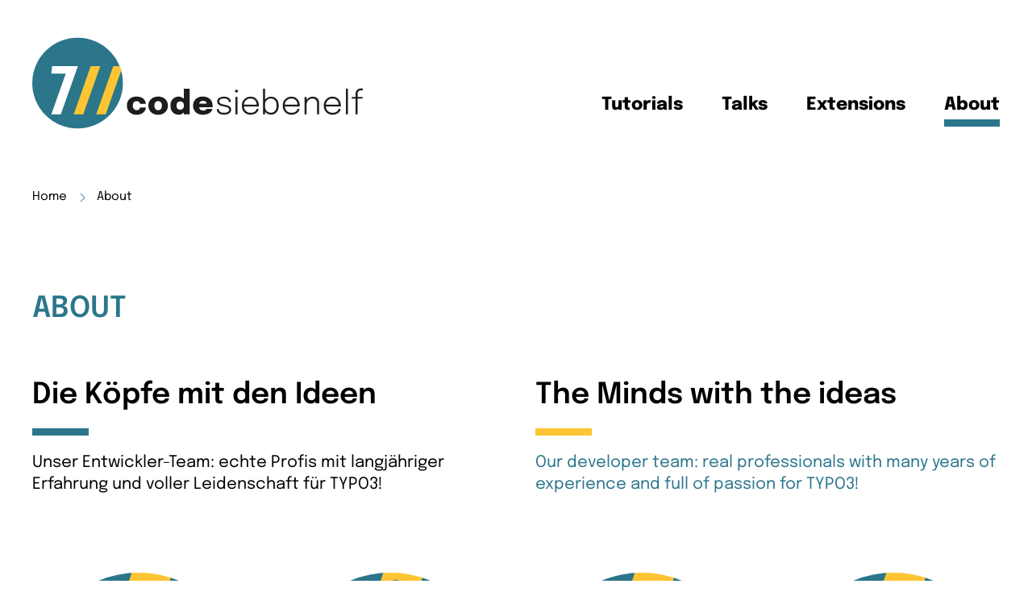

--- FILE ---
content_type: text/html; charset=utf-8
request_url: https://code711.de/about
body_size: 4670
content:
<!DOCTYPE html>
<html lang="de">
<head>

<meta charset="utf-8">
<!-- 
	This website is powered by TYPO3 - inspiring people to share!
	TYPO3 is a free open source Content Management Framework initially created by Kasper Skaarhoj and licensed under GNU/GPL.
	TYPO3 is copyright 1998-2026 of Kasper Skaarhoj. Extensions are copyright of their respective owners.
	Information and contribution at https://typo3.org/
-->



<title>About</title>
<meta name="generator" content="TYPO3 CMS">
<meta name="viewport" content="width=device-width, initial-scale=1.0, maximum-scale=1.0, user-scalable=0">
<meta name="twitter:card" content="summary">

<link rel="stylesheet" href="/_assets/eac495f0b4c6da16a57e4c1930eac5dc/Css/prism.min.css?1687850834" media="all">
<link rel="stylesheet" href="/_assets/eac495f0b4c6da16a57e4c1930eac5dc/Css/prism-plugin-linenumbers.min.css?1687850834" media="all">
<link rel="stylesheet" href="/_assets/eac495f0b4c6da16a57e4c1930eac5dc/Css/prism-plugin-toolbar.min.css?1687850834" media="all">
<link rel="stylesheet" href="/_assets/e8cb3d7c45e168cd74606d12f1696ed9/Css/main.min.css?1768390453" media="all">






<link rel="apple-touch-icon" sizes="180x180" href="/typo3conf/ext/template_s7tech/Resources/Public/Icons/Favicon/apple-touch-icon.png"><link rel="icon" sizes="32x32" href="/typo3conf/ext/template_s7tech/Resources/Public/Icons/Favicon/favicon-32x32.png"><link rel="icon" sizes="32x32" href="/typo3conf/ext/template_s7tech/Resources/Public/Icons/Favicon/favicon-16x16.png"><link rel="manifest" href="/typo3conf/ext/template_s7tech/Resources/Public/Icons/Favicon/site.webmanifest"><link rel="mask-icon" href="/typo3conf/ext/template_s7tech/Resources/Public/Icons/Favicon/safari-pinned-tab.svg" color="#2b768b"><meta name="msapplication-TileColor" content="#ffc40d"><meta name="theme-color" content="#ffffff"><link rel="alternate" type="application/rss+xml" title="Code711.de RSS Feed" href="https://code711.de/rss">
<link rel="canonical" href="https://code711.de/about"/>
</head>
<body>


    

<header class="sticky-top">
    <div class="container">
         <div class="navigation">
             <div class="mobile-menu-icon"></div>
            <div class="navigation-logo">
                <a href="/" class="logo code711"><img alt="Logo Sudhaus 7 Tech" src="/_assets/e8cb3d7c45e168cd74606d12f1696ed9/Icons/logo_code711.svg" width="284" height="78" /> </a>
            </div>
            <div class="navigation-menu">
                <nav class="navbar navbar-expand-md" id="navbar">
                    <div>
                        <ul class="navbar-nav mr-auto">
                            
                                

<li class="nav-item navbar-toggle ">
    <strong>
        <a class="nav-link" href="/tutorials" target="" title="Tutorials">Tutorials</a>
    </strong>
    
        <ul class="navbar-sub mr-auto">
            
                

<li class="nav-item ">
    <strong>
        <a class="sub-link" href="/tutorials/typo3" target="" title="TYPO3">
            TYPO3
        </a>
    </strong>
</li>


            
                

<li class="nav-item ">
    <strong>
        <a class="sub-link" href="/tutorials/php" target="" title="PHP">
            PHP
        </a>
    </strong>
</li>


            
                

<li class="nav-item ">
    <strong>
        <a class="sub-link" href="/tutorials/phpstorm" target="" title="PhpStorm">
            PhpStorm
        </a>
    </strong>
</li>


            
                

<li class="nav-item ">
    <strong>
        <a class="sub-link" href="/tutorials/puppeteer" target="" title="Puppeteer">
            Puppeteer
        </a>
    </strong>
</li>


            
                

<li class="nav-item ">
    <strong>
        <a class="sub-link" href="/tutorials/phpstan" target="" title="PHPStan">
            PHPStan
        </a>
    </strong>
</li>


            
                

<li class="nav-item ">
    <strong>
        <a class="sub-link" href="/tutorials/rector" target="" title="Rector">
            Rector
        </a>
    </strong>
</li>


            
                

<li class="nav-item ">
    <strong>
        <a class="sub-link" href="/tutorials/wordpress" target="" title="Wordpress">
            Wordpress
        </a>
    </strong>
</li>


            
        </ul>
    
</li>


                            
                                

<li class="nav-item navbar-toggle ">
    <strong>
        <a class="nav-link" href="/talks" target="" title="Talks">Talks</a>
    </strong>
    
        <ul class="navbar-sub mr-auto">
            
                

<li class="nav-item ">
    <strong>
        <a class="sub-link" href="/talks/fun-with-the-gitlab-api" target="" title="Fun with the Gitlab API">
            Fun with the Gitlab API
        </a>
    </strong>
</li>


            
                

<li class="nav-item ">
    <strong>
        <a class="sub-link" href="/talks/lets-build-an-ai-driven-search-on-our-website" target="" title="Let&#039;s Build an AI-Driven Search on Our Website">
            Let&#039;s Build an AI-Driven Search on Our Website
        </a>
    </strong>
</li>


            
                

<li class="nav-item ">
    <strong>
        <a class="sub-link" href="/talks/long-live-support" target="" title="Long Live Support">
            Long Live Support
        </a>
    </strong>
</li>


            
                

<li class="nav-item ">
    <strong>
        <a class="sub-link" href="/talks/what-weve-learned-at-t3dd24" target="" title="What we&#039;ve learned at T3DD24">
            What we&#039;ve learned at T3DD24
        </a>
    </strong>
</li>


            
                

<li class="nav-item ">
    <strong>
        <a class="sub-link" href="/talks/embeddings-the-lesser-known-hero-of-ai" target="" title="Embeddings - the lesser known hero of AI">
            Embeddings - the lesser known hero of AI
        </a>
    </strong>
</li>


            
                

<li class="nav-item ">
    <strong>
        <a class="sub-link" href="/talks/enhance-your-tca-how-to-write-your-own-rendertypes" target="" title="Enhance your TCA - how to write your own renderTypes">
            Enhance your TCA - how to write your own renderTypes
        </a>
    </strong>
</li>


            
                

<li class="nav-item ">
    <strong>
        <a class="sub-link" href="/talks/write-your-own-cli-tools-for-typo3" target="" title="Write your own CLI tools for TYPO3">
            Write your own CLI tools for TYPO3
        </a>
    </strong>
</li>


            
                

<li class="nav-item ">
    <strong>
        <a class="sub-link" href="/talks/housekeeping-with-typo3-dashboard" target="" title="Housekeeping with the Dashboard">
            Housekeeping with the Dashboard
        </a>
    </strong>
</li>


            
                

<li class="nav-item ">
    <strong>
        <a class="sub-link" href="/talks/make-the-caching-framework-work-for-you" target="" title="Make the caching framework work for you">
            Make the caching framework work for you
        </a>
    </strong>
</li>


            
                

<li class="nav-item ">
    <strong>
        <a class="sub-link" href="/talks/practical-introduction-to-encryption-in-php" target="" title="Practical introduction to encryption in PHP">
            Practical introduction to encryption in PHP
        </a>
    </strong>
</li>


            
                

<li class="nav-item ">
    <strong>
        <a class="sub-link" href="/talks/introduction-to-websockets" target="" title="Introduction to Websockets">
            Introduction to Websockets
        </a>
    </strong>
</li>


            
                

<li class="nav-item ">
    <strong>
        <a class="sub-link" href="/talks/tuning-the-nginx" target="" title="Tuning the NGINX">
            Tuning the NGINX
        </a>
    </strong>
</li>


            
        </ul>
    
</li>


                            
                                

<li class="nav-item navbar-toggle ">
    <strong>
        <a class="nav-link" href="/extensions" target="" title="Extensions">Extensions</a>
    </strong>
    
        <ul class="navbar-sub mr-auto">
            
                

<li class="nav-item ">
    <strong>
        <a class="sub-link" href="/extensions/housekeeping" target="" title="Housekeeping">
            Housekeeping
        </a>
    </strong>
</li>


            
                

<li class="nav-item ">
    <strong>
        <a class="sub-link" href="/extensions/solr-tools" target="" title="Solr Tools">
            Solr Tools
        </a>
    </strong>
</li>


            
        </ul>
    
</li>


                            
                                

<li class="nav-item active">
    <strong>
        <a class="nav-link" href="/about" target="" title="About">About</a>
    </strong>
    
</li>


                            
                        </ul>
                    </div>
                </nav>
            </div>
        </div>
    </div>
 </header>


    <div class="container breadcrumb-nav">
        <nav>
            <ul>
                
                    

<li class="b-li">
    <a class="b-a" href="/" target="" title="Home">
        Home
    </a>
</li>


                
                    

<li class="b-li">
    <a class="b-a" href="/about" target="" title="About">
        About
    </a>
</li>


                
            </ul>
        </nav>

    </div>







    <main id="main" class="container ">
        
    

<section id="c328" class="default-content c-0"><header><div class="is-intro"><h1 class="header left orange" data-uid="328" data-field="header">ABOUT</h1><h2 class="subheader left" data-uid="328" data-field="subheader"></h2></div></header></section>



<section id="c196" class="default-content c-20"><div class="grid-section
     layout-2-cols
    
    
    
    
"><section id="c197" class="default-content c-0"><h2 class="with-deco" data-uid="197" data-field="header">Die Köpfe mit den Ideen</h2><p>Unser Entwickler-Team: echte Profis mit langjähriger Erfahrung und voller Leidenschaft für TYPO3!</p></section><section id="c198" class="default-content c-0"><h2 class="with-deco yellow-deco" data-uid="198" data-field="header">The Minds with the ideas</h2><p class="green-text">Our developer team: real professionals with many years of experience and full of passion for TYPO3!</p></section></div></section>



<section id="c175" class="default-content c-40"><div class="grid-section
    
    
     layout-4-cols
    
    
"><div class="person-wrapper"><div class="person-image-circle"><img src="/fileadmin/user_upload/frank_berger.png" width="500" height="500" alt="" /></div><h2 class="person-title-circle">Frank Berger</h2><p class="d-1">Head of Software Development</p><p class="d-2">TYPO3 Certified Developer</p><div class="contact-info-person"><a href="#" data-mailto-token="kygjrm8dzcpecpYambc5//,bc" data-mailto-vector="-2" class="email-person"><svg xmlns="http://www.w3.org/2000/svg" viewBox="0 0 50 50"><path id="Differenzmenge_1" data-name="Differenzmenge 1" d="M737-4758a24.852,24.852,0,0,1-9.731-1.964,24.922,24.922,0,0,1-7.946-5.358,24.917,24.917,0,0,1-5.358-7.946A24.845,24.845,0,0,1,712-4783a24.846,24.846,0,0,1,1.965-9.731,24.916,24.916,0,0,1,5.358-7.946,24.917,24.917,0,0,1,7.946-5.358A24.852,24.852,0,0,1,737-4808a24.856,24.856,0,0,1,9.731,1.964,24.917,24.917,0,0,1,7.947,5.358,24.914,24.914,0,0,1,5.358,7.946A24.846,24.846,0,0,1,762-4783a24.845,24.845,0,0,1-1.965,9.731,24.915,24.915,0,0,1-5.358,7.946,24.922,24.922,0,0,1-7.947,5.358A24.856,24.856,0,0,1,737-4758Zm-11.719-28.112a.278.278,0,0,0-.28.282v9.581a2.253,2.253,0,0,0,2.249,2.25h19.5a2.253,2.253,0,0,0,2.249-2.25v-9.585a.283.283,0,0,0-.284-.281.269.269,0,0,0-.17.06c-1.1.854-2.577,1.956-7.219,5.33-.141.1-.3.227-.471.358l-.014.011c-.958.741-2.406,1.862-3.818,1.862h-.04c-1.408,0-2.8-1.073-3.812-1.856l-.018-.014c-.17-.131-.331-.255-.476-.361-4.834-3.512-6.181-4.515-7.224-5.325A.28.28,0,0,0,725.281-4786.112ZM727.25-4792a2.253,2.253,0,0,0-2.249,2.25v.891a1.123,1.123,0,0,0,.431.886l.3.233c1.242.972,2.061,1.614,7.83,5.8.134.1.292.219.469.356.817.631,2.051,1.584,2.949,1.584h.045c.9,0,2.134-.954,2.951-1.585.172-.133.333-.257.467-.355,5.857-4.25,6.619-4.849,7.88-5.839l.248-.194a1.129,1.129,0,0,0,.431-.886v-.891a2.253,2.253,0,0,0-2.249-2.25Z" transform="translate(-712 4808)" fill="#2b768b"/></svg></a><a href="https://twitter.com/foppelfb" target="_blank" rel="noreferrer" class="twitter-person"><svg xmlns="http://www.w3.org/2000/svg" viewBox="0 0 50 50"><path id="twitter-with-circle" d="M25.4.4a25,25,0,1,0,25,25A25,25,0,0,0,25.4.4ZM35.569,20.879c.01.214.013.427.013.635a14,14,0,0,1-21.555,11.8,9.684,9.684,0,0,0,1.174.065,9.862,9.862,0,0,0,6.115-2.107,4.934,4.934,0,0,1-4.6-3.417,5.128,5.128,0,0,0,.924.086,4.947,4.947,0,0,0,1.3-.172,4.928,4.928,0,0,1-3.95-4.828v-.06a4.938,4.938,0,0,0,2.232.617A4.935,4.935,0,0,1,15.7,16.921a14,14,0,0,0,10.148,5.148,4.854,4.854,0,0,1-.128-1.125,4.925,4.925,0,0,1,8.518-3.367,9.889,9.889,0,0,0,3.125-1.2A4.947,4.947,0,0,1,35.2,19.108a9.892,9.892,0,0,0,2.828-.779A9.983,9.983,0,0,1,35.569,20.879Z" transform="translate(-0.4 -0.4)" fill="#2b768b"/></svg></a></div></div><div class="person-wrapper"><div class="person-image-circle"><img src="/fileadmin/user_upload/220802_Patricia.png" width="500" height="500" alt="" /></div><h2 class="person-title-circle">Patricia Ottmar</h2><p class="d-1">Head of Software Development</p><p class="d-2">TYPO3 Certified Developer</p><div class="contact-info-person"><a href="#" data-mailto-token="kygjrm8nmrkypYambc5//,bc" data-mailto-vector="-2" class="email-person"><svg xmlns="http://www.w3.org/2000/svg" viewBox="0 0 50 50"><path id="Differenzmenge_1" data-name="Differenzmenge 1" d="M737-4758a24.852,24.852,0,0,1-9.731-1.964,24.922,24.922,0,0,1-7.946-5.358,24.917,24.917,0,0,1-5.358-7.946A24.845,24.845,0,0,1,712-4783a24.846,24.846,0,0,1,1.965-9.731,24.916,24.916,0,0,1,5.358-7.946,24.917,24.917,0,0,1,7.946-5.358A24.852,24.852,0,0,1,737-4808a24.856,24.856,0,0,1,9.731,1.964,24.917,24.917,0,0,1,7.947,5.358,24.914,24.914,0,0,1,5.358,7.946A24.846,24.846,0,0,1,762-4783a24.845,24.845,0,0,1-1.965,9.731,24.915,24.915,0,0,1-5.358,7.946,24.922,24.922,0,0,1-7.947,5.358A24.856,24.856,0,0,1,737-4758Zm-11.719-28.112a.278.278,0,0,0-.28.282v9.581a2.253,2.253,0,0,0,2.249,2.25h19.5a2.253,2.253,0,0,0,2.249-2.25v-9.585a.283.283,0,0,0-.284-.281.269.269,0,0,0-.17.06c-1.1.854-2.577,1.956-7.219,5.33-.141.1-.3.227-.471.358l-.014.011c-.958.741-2.406,1.862-3.818,1.862h-.04c-1.408,0-2.8-1.073-3.812-1.856l-.018-.014c-.17-.131-.331-.255-.476-.361-4.834-3.512-6.181-4.515-7.224-5.325A.28.28,0,0,0,725.281-4786.112ZM727.25-4792a2.253,2.253,0,0,0-2.249,2.25v.891a1.123,1.123,0,0,0,.431.886l.3.233c1.242.972,2.061,1.614,7.83,5.8.134.1.292.219.469.356.817.631,2.051,1.584,2.949,1.584h.045c.9,0,2.134-.954,2.951-1.585.172-.133.333-.257.467-.355,5.857-4.25,6.619-4.849,7.88-5.839l.248-.194a1.129,1.129,0,0,0,.431-.886v-.891a2.253,2.253,0,0,0-2.249-2.25Z" transform="translate(-712 4808)" fill="#2b768b"/></svg></a><a href="https://twitter.com/OttmarPatricia" target="_blank" rel="noreferrer" class="twitter-person"><svg xmlns="http://www.w3.org/2000/svg" viewBox="0 0 50 50"><path id="twitter-with-circle" d="M25.4.4a25,25,0,1,0,25,25A25,25,0,0,0,25.4.4ZM35.569,20.879c.01.214.013.427.013.635a14,14,0,0,1-21.555,11.8,9.684,9.684,0,0,0,1.174.065,9.862,9.862,0,0,0,6.115-2.107,4.934,4.934,0,0,1-4.6-3.417,5.128,5.128,0,0,0,.924.086,4.947,4.947,0,0,0,1.3-.172,4.928,4.928,0,0,1-3.95-4.828v-.06a4.938,4.938,0,0,0,2.232.617A4.935,4.935,0,0,1,15.7,16.921a14,14,0,0,0,10.148,5.148,4.854,4.854,0,0,1-.128-1.125,4.925,4.925,0,0,1,8.518-3.367,9.889,9.889,0,0,0,3.125-1.2A4.947,4.947,0,0,1,35.2,19.108a9.892,9.892,0,0,0,2.828-.779A9.983,9.983,0,0,1,35.569,20.879Z" transform="translate(-0.4 -0.4)" fill="#2b768b"/></svg></a></div></div><div class="person-wrapper"><div class="person-image-circle"><img src="/fileadmin/user_upload/220728_daniel.png" width="500" height="500" alt="" /></div><h2 class="person-title-circle">Daniel Simon</h2><p class="d-1">Senior Software Development</p><p class="d-2">TYPO3 Certified Developer</p><div class="contact-info-person"><a href="#" data-mailto-token="kygjrm8bqgkmlYambc5//,bc" data-mailto-vector="-2" class="email-person"><svg xmlns="http://www.w3.org/2000/svg" viewBox="0 0 50 50"><path id="Differenzmenge_1" data-name="Differenzmenge 1" d="M737-4758a24.852,24.852,0,0,1-9.731-1.964,24.922,24.922,0,0,1-7.946-5.358,24.917,24.917,0,0,1-5.358-7.946A24.845,24.845,0,0,1,712-4783a24.846,24.846,0,0,1,1.965-9.731,24.916,24.916,0,0,1,5.358-7.946,24.917,24.917,0,0,1,7.946-5.358A24.852,24.852,0,0,1,737-4808a24.856,24.856,0,0,1,9.731,1.964,24.917,24.917,0,0,1,7.947,5.358,24.914,24.914,0,0,1,5.358,7.946A24.846,24.846,0,0,1,762-4783a24.845,24.845,0,0,1-1.965,9.731,24.915,24.915,0,0,1-5.358,7.946,24.922,24.922,0,0,1-7.947,5.358A24.856,24.856,0,0,1,737-4758Zm-11.719-28.112a.278.278,0,0,0-.28.282v9.581a2.253,2.253,0,0,0,2.249,2.25h19.5a2.253,2.253,0,0,0,2.249-2.25v-9.585a.283.283,0,0,0-.284-.281.269.269,0,0,0-.17.06c-1.1.854-2.577,1.956-7.219,5.33-.141.1-.3.227-.471.358l-.014.011c-.958.741-2.406,1.862-3.818,1.862h-.04c-1.408,0-2.8-1.073-3.812-1.856l-.018-.014c-.17-.131-.331-.255-.476-.361-4.834-3.512-6.181-4.515-7.224-5.325A.28.28,0,0,0,725.281-4786.112ZM727.25-4792a2.253,2.253,0,0,0-2.249,2.25v.891a1.123,1.123,0,0,0,.431.886l.3.233c1.242.972,2.061,1.614,7.83,5.8.134.1.292.219.469.356.817.631,2.051,1.584,2.949,1.584h.045c.9,0,2.134-.954,2.951-1.585.172-.133.333-.257.467-.355,5.857-4.25,6.619-4.849,7.88-5.839l.248-.194a1.129,1.129,0,0,0,.431-.886v-.891a2.253,2.253,0,0,0-2.249-2.25Z" transform="translate(-712 4808)" fill="#2b768b"/></svg></a></div></div><div class="person-wrapper"><div class="person-image-circle"><img src="/fileadmin/user_upload/220728_dijana.png" width="500" height="500" alt="" /></div><h2 class="person-title-circle">Dijana Manchevska</h2><p class="d-1">Senior Software Development</p><p class="d-2"></p><div class="contact-info-person"><a href="#" data-mailto-token="kygjrm8bkylafctqiyYambc5//,bc" data-mailto-vector="-2" class="email-person"><svg xmlns="http://www.w3.org/2000/svg" viewBox="0 0 50 50"><path id="Differenzmenge_1" data-name="Differenzmenge 1" d="M737-4758a24.852,24.852,0,0,1-9.731-1.964,24.922,24.922,0,0,1-7.946-5.358,24.917,24.917,0,0,1-5.358-7.946A24.845,24.845,0,0,1,712-4783a24.846,24.846,0,0,1,1.965-9.731,24.916,24.916,0,0,1,5.358-7.946,24.917,24.917,0,0,1,7.946-5.358A24.852,24.852,0,0,1,737-4808a24.856,24.856,0,0,1,9.731,1.964,24.917,24.917,0,0,1,7.947,5.358,24.914,24.914,0,0,1,5.358,7.946A24.846,24.846,0,0,1,762-4783a24.845,24.845,0,0,1-1.965,9.731,24.915,24.915,0,0,1-5.358,7.946,24.922,24.922,0,0,1-7.947,5.358A24.856,24.856,0,0,1,737-4758Zm-11.719-28.112a.278.278,0,0,0-.28.282v9.581a2.253,2.253,0,0,0,2.249,2.25h19.5a2.253,2.253,0,0,0,2.249-2.25v-9.585a.283.283,0,0,0-.284-.281.269.269,0,0,0-.17.06c-1.1.854-2.577,1.956-7.219,5.33-.141.1-.3.227-.471.358l-.014.011c-.958.741-2.406,1.862-3.818,1.862h-.04c-1.408,0-2.8-1.073-3.812-1.856l-.018-.014c-.17-.131-.331-.255-.476-.361-4.834-3.512-6.181-4.515-7.224-5.325A.28.28,0,0,0,725.281-4786.112ZM727.25-4792a2.253,2.253,0,0,0-2.249,2.25v.891a1.123,1.123,0,0,0,.431.886l.3.233c1.242.972,2.061,1.614,7.83,5.8.134.1.292.219.469.356.817.631,2.051,1.584,2.949,1.584h.045c.9,0,2.134-.954,2.951-1.585.172-.133.333-.257.467-.355,5.857-4.25,6.619-4.849,7.88-5.839l.248-.194a1.129,1.129,0,0,0,.431-.886v-.891a2.253,2.253,0,0,0-2.249-2.25Z" transform="translate(-712 4808)" fill="#2b768b"/></svg></a></div></div><div class="person-wrapper"><div class="person-image-circle"><img src="/fileadmin/user_upload/220816_Axel.png" width="500" height="500" alt="" /></div><h2 class="person-title-circle">Axel Vogl</h2><p class="d-1">Software Development</p><p class="d-2">SEO</p><div class="contact-info-person"><a href="#" data-mailto-token="kygjrm8ytmejYambc5//,bc" data-mailto-vector="-2" class="email-person"><svg xmlns="http://www.w3.org/2000/svg" viewBox="0 0 50 50"><path id="Differenzmenge_1" data-name="Differenzmenge 1" d="M737-4758a24.852,24.852,0,0,1-9.731-1.964,24.922,24.922,0,0,1-7.946-5.358,24.917,24.917,0,0,1-5.358-7.946A24.845,24.845,0,0,1,712-4783a24.846,24.846,0,0,1,1.965-9.731,24.916,24.916,0,0,1,5.358-7.946,24.917,24.917,0,0,1,7.946-5.358A24.852,24.852,0,0,1,737-4808a24.856,24.856,0,0,1,9.731,1.964,24.917,24.917,0,0,1,7.947,5.358,24.914,24.914,0,0,1,5.358,7.946A24.846,24.846,0,0,1,762-4783a24.845,24.845,0,0,1-1.965,9.731,24.915,24.915,0,0,1-5.358,7.946,24.922,24.922,0,0,1-7.947,5.358A24.856,24.856,0,0,1,737-4758Zm-11.719-28.112a.278.278,0,0,0-.28.282v9.581a2.253,2.253,0,0,0,2.249,2.25h19.5a2.253,2.253,0,0,0,2.249-2.25v-9.585a.283.283,0,0,0-.284-.281.269.269,0,0,0-.17.06c-1.1.854-2.577,1.956-7.219,5.33-.141.1-.3.227-.471.358l-.014.011c-.958.741-2.406,1.862-3.818,1.862h-.04c-1.408,0-2.8-1.073-3.812-1.856l-.018-.014c-.17-.131-.331-.255-.476-.361-4.834-3.512-6.181-4.515-7.224-5.325A.28.28,0,0,0,725.281-4786.112ZM727.25-4792a2.253,2.253,0,0,0-2.249,2.25v.891a1.123,1.123,0,0,0,.431.886l.3.233c1.242.972,2.061,1.614,7.83,5.8.134.1.292.219.469.356.817.631,2.051,1.584,2.949,1.584h.045c.9,0,2.134-.954,2.951-1.585.172-.133.333-.257.467-.355,5.857-4.25,6.619-4.849,7.88-5.839l.248-.194a1.129,1.129,0,0,0,.431-.886v-.891a2.253,2.253,0,0,0-2.249-2.25Z" transform="translate(-712 4808)" fill="#2b768b"/></svg></a><a href="https://twitter.com/AxelVogl" target="_blank" rel="noreferrer" class="twitter-person"><svg xmlns="http://www.w3.org/2000/svg" viewBox="0 0 50 50"><path id="twitter-with-circle" d="M25.4.4a25,25,0,1,0,25,25A25,25,0,0,0,25.4.4ZM35.569,20.879c.01.214.013.427.013.635a14,14,0,0,1-21.555,11.8,9.684,9.684,0,0,0,1.174.065,9.862,9.862,0,0,0,6.115-2.107,4.934,4.934,0,0,1-4.6-3.417,5.128,5.128,0,0,0,.924.086,4.947,4.947,0,0,0,1.3-.172,4.928,4.928,0,0,1-3.95-4.828v-.06a4.938,4.938,0,0,0,2.232.617A4.935,4.935,0,0,1,15.7,16.921a14,14,0,0,0,10.148,5.148,4.854,4.854,0,0,1-.128-1.125,4.925,4.925,0,0,1,8.518-3.367,9.889,9.889,0,0,0,3.125-1.2A4.947,4.947,0,0,1,35.2,19.108a9.892,9.892,0,0,0,2.828-.779A9.983,9.983,0,0,1,35.569,20.879Z" transform="translate(-0.4 -0.4)" fill="#2b768b"/></svg></a></div></div><div class="person-wrapper"><div class="person-image-circle"><img src="/fileadmin/user_upload/220728_jason.png" width="500" height="500" alt="" /></div><h2 class="person-title-circle">Jason Reynolds</h2><p class="d-1">Software Development</p><p class="d-2"></p><div class="contact-info-person"><a href="#" data-mailto-token="kygjrm8hpcwlmjbqYambc5//,bc" data-mailto-vector="-2" class="email-person"><svg xmlns="http://www.w3.org/2000/svg" viewBox="0 0 50 50"><path id="Differenzmenge_1" data-name="Differenzmenge 1" d="M737-4758a24.852,24.852,0,0,1-9.731-1.964,24.922,24.922,0,0,1-7.946-5.358,24.917,24.917,0,0,1-5.358-7.946A24.845,24.845,0,0,1,712-4783a24.846,24.846,0,0,1,1.965-9.731,24.916,24.916,0,0,1,5.358-7.946,24.917,24.917,0,0,1,7.946-5.358A24.852,24.852,0,0,1,737-4808a24.856,24.856,0,0,1,9.731,1.964,24.917,24.917,0,0,1,7.947,5.358,24.914,24.914,0,0,1,5.358,7.946A24.846,24.846,0,0,1,762-4783a24.845,24.845,0,0,1-1.965,9.731,24.915,24.915,0,0,1-5.358,7.946,24.922,24.922,0,0,1-7.947,5.358A24.856,24.856,0,0,1,737-4758Zm-11.719-28.112a.278.278,0,0,0-.28.282v9.581a2.253,2.253,0,0,0,2.249,2.25h19.5a2.253,2.253,0,0,0,2.249-2.25v-9.585a.283.283,0,0,0-.284-.281.269.269,0,0,0-.17.06c-1.1.854-2.577,1.956-7.219,5.33-.141.1-.3.227-.471.358l-.014.011c-.958.741-2.406,1.862-3.818,1.862h-.04c-1.408,0-2.8-1.073-3.812-1.856l-.018-.014c-.17-.131-.331-.255-.476-.361-4.834-3.512-6.181-4.515-7.224-5.325A.28.28,0,0,0,725.281-4786.112ZM727.25-4792a2.253,2.253,0,0,0-2.249,2.25v.891a1.123,1.123,0,0,0,.431.886l.3.233c1.242.972,2.061,1.614,7.83,5.8.134.1.292.219.469.356.817.631,2.051,1.584,2.949,1.584h.045c.9,0,2.134-.954,2.951-1.585.172-.133.333-.257.467-.355,5.857-4.25,6.619-4.849,7.88-5.839l.248-.194a1.129,1.129,0,0,0,.431-.886v-.891a2.253,2.253,0,0,0-2.249-2.25Z" transform="translate(-712 4808)" fill="#2b768b"/></svg></a></div></div></div></section>



    </main>

    

<footer>
    <div class="container">
        <div class="infotab">
            <ul>
                
                <li>
                    <a class="icon-x-twitter" href="https://twitter.com/codesiebenelf" target="_blank">

                    </a>
                </li>
                <li>
                    <a class="icon-logo_s7" href="https://sudhaus7.de/" target="_blank">

                    </a>
                </li>
                <li>
                    <a class="icon-logo_12bis3" href="https://www.12bis3.de/" target="_blank">

                    </a>
                </li>
            </ul>
        </div>
        
        
        <div class="navigation">
            <div class="navigation-menu">
                <nav>
                    <ul>
                        
                            <li>
                                <a href="/rss" target="" title="RSS">
                                    RSS
                                </a>
                            </li>
                        
                            <li>
                                <a href="/imprint" target="" title="imprint">
                                    imprint
                                </a>
                            </li>
                        
                            <li>
                                <a href="/imprint-1" target="" title="privacy policy">
                                    privacy policy
                                </a>
                            </li>
                        
                    </ul>
                </nav>
            </div>
            <div class="copyright"><p><i class="fa-copyright-ic"></i> 711 codesiebenelf 2026</p></div>
        </div>
    </div>
</footer>




<!-- Matomo -->
<script>
  var _paq = window._paq = window._paq || [];
  /* tracker methods like "setCustomDimension" should be called before "trackPageView" */
  _paq.push(['disableCookies']);
  _paq.push(['trackPageView']);
  _paq.push(['enableLinkTracking']);
  (function() {
    var u="https://server01.b-factor.de/piwik/";
    _paq.push(['setTrackerUrl', u+'piwik.php']);
    _paq.push(['setSiteId', '106']);
    var d=document, g=d.createElement('script'), s=d.getElementsByTagName('script')[0];
    g.type='text/javascript'; g.async=true; g.defer=true; g.src=u+'piwik.js'; s.parentNode.insertBefore(g,s);
  })();
</script>
<!-- End Matomo Code -->
<script src="/_assets/e8cb3d7c45e168cd74606d12f1696ed9/Js/jquery-3.5.1.min.js?1768390453"></script>
<script src="/_assets/e8cb3d7c45e168cd74606d12f1696ed9/Js/Bootstrap/bootstrap.min.js?1768390453"></script>
<script src="/_assets/eac495f0b4c6da16a57e4c1930eac5dc/JavaScript/prism.min.js?1687850834"></script>
<script src="/_assets/eac495f0b4c6da16a57e4c1930eac5dc/JavaScript/prism-plugin-linenumbers.min.js?1687850834"></script>
<script src="/_assets/eac495f0b4c6da16a57e4c1930eac5dc/JavaScript/prism-plugin-showlanguage.min.js?1687850834"></script>
<script src="/_assets/eac495f0b4c6da16a57e4c1930eac5dc/JavaScript/prism-plugin-toolbar.min.js?1687850834"></script>
<script src="/_assets/e8cb3d7c45e168cd74606d12f1696ed9/Js/main.js?1768390453"></script>
<script async="async" src="/typo3temp/assets/js/59cb7c5e3fccb968fb36c2e97ef8bf95.js?1768811909"></script>


</body>
</html>

--- FILE ---
content_type: image/svg+xml
request_url: https://code711.de/_assets/e8cb3d7c45e168cd74606d12f1696ed9/Icons/logo_code711.svg
body_size: 8077
content:
<?xml version="1.0" encoding="UTF-8"?><svg id="Ebene_1" xmlns="http://www.w3.org/2000/svg" viewBox="0 0 284.61 78.08"><defs><style>.cls-1{fill:#fff;}.cls-2{fill:#fdc533;}.cls-3{fill:#1d1d1b;}.cls-4{fill:#2b768b;}</style></defs><circle class="cls-4" cx="39.03" cy="39.03" r="39.03"/><g><path class="cls-3" d="M95.77,52.65c-.66-.61-1.47-1.1-2.45-1.46-.98-.37-2.11-.55-3.39-.55-1.73,0-3.22,.32-4.49,.97s-2.25,1.55-2.93,2.71c-.69,1.16-1.03,2.52-1.03,4.07s.34,2.91,1.03,4.1c.69,1.19,1.67,2.12,2.93,2.8s2.77,1.02,4.49,1.02c1.29,0,2.43-.19,3.41-.57s1.8-.87,2.45-1.49c.66-.61,1.15-1.28,1.49-2.02,.33-.73,.5-1.45,.5-2.17h-5.01c-.04,.42-.16,.81-.37,1.15-.21,.34-.52,.62-.93,.82-.41,.2-.94,.3-1.59,.3s-1.22-.16-1.72-.49c-.5-.33-.88-.79-1.16-1.39-.28-.6-.42-1.29-.42-2.09s.14-1.51,.42-2.07c.28-.56,.67-.99,1.16-1.28,.49-.29,1.07-.44,1.72-.44s1.14,.1,1.53,.3c.39,.2,.69,.46,.9,.76,.21,.31,.35,.62,.42,.94,.02,.06,.03,.11,.04,.16,0,.05,0,.1,0,.16h4.99v-.13c0-.71-.17-1.42-.51-2.14-.34-.72-.84-1.39-1.49-1.99Z"/><path class="cls-3" d="M112.77,51.63c-1.26-.66-2.72-.99-4.38-.99s-3.12,.33-4.38,.99c-1.26,.66-2.24,1.58-2.96,2.75-.71,1.17-1.07,2.53-1.07,4.08s.36,2.9,1.07,4.07c.71,1.18,1.7,2.1,2.96,2.77,1.26,.66,2.72,1,4.38,1s3.12-.33,4.38-1c1.26-.67,2.24-1.59,2.96-2.77,.71-1.18,1.07-2.54,1.07-4.07s-.36-2.91-1.07-4.08c-.71-1.17-1.7-2.09-2.96-2.75Zm-1.49,8.9c-.26,.59-.64,1.05-1.13,1.38s-1.07,.5-1.75,.5-1.25-.17-1.75-.5c-.5-.33-.88-.79-1.14-1.38-.26-.59-.4-1.28-.4-2.07s.13-1.49,.4-2.08c.26-.58,.64-1.04,1.14-1.36,.49-.32,1.08-.48,1.75-.48s1.26,.16,1.75,.48c.49,.32,.87,.77,1.13,1.36,.26,.58,.4,1.28,.4,2.08s-.13,1.48-.4,2.07Z"/><path class="cls-3" d="M130.55,52.61c-.38-.4-.8-.75-1.27-1.05-.98-.62-2.07-.93-3.27-.93s-2.35,.3-3.42,.89-1.95,1.47-2.62,2.62c-.67,1.15-1,2.56-1,4.21,0,1.74,.33,3.21,.98,4.38,.65,1.18,1.51,2.07,2.58,2.67,1.07,.6,2.23,.9,3.49,.9s2.3-.33,3.28-.99c.47-.31,.88-.68,1.26-1.1v1.73h5.05v-22.1h-5.05v8.76Zm-.46,7.92c-.31,.48-.7,.84-1.18,1.1-.48,.25-.99,.38-1.53,.38-.84,0-1.58-.29-2.23-.88-.65-.58-.98-1.51-.98-2.77s.33-2.18,.98-2.74c.65-.56,1.4-.84,2.23-.84,.52,0,1.02,.12,1.5,.36,.48,.24,.88,.59,1.19,1.05s.47,1.02,.47,1.69v.95c0,.66-.15,1.23-.46,1.7Z"/><path class="cls-3" d="M154.28,54.44c-.68-1.21-1.65-2.14-2.9-2.81-1.25-.67-2.74-1-4.47-1s-3.14,.33-4.41,.98-2.26,1.57-2.96,2.74-1.06,2.54-1.06,4.11,.35,2.89,1.04,4.07,1.67,2.1,2.93,2.76c1.26,.67,2.75,1,4.46,1,1.25,0,2.36-.14,3.34-.42,.99-.28,1.82-.67,2.52-1.15,.69-.49,1.24-1.03,1.63-1.64,.4-.61,.62-1.24,.68-1.89h-4.98c-.03,.16-.1,.32-.22,.49-.12,.17-.29,.32-.52,.45-.23,.14-.53,.25-.91,.33-.37,.08-.82,.13-1.34,.13-.84,0-1.53-.17-2.06-.5-.54-.33-.94-.82-1.2-1.46-.09-.23-.15-.49-.21-.76h11.59c.02-.12,.03-.29,.04-.5,0-.21,.01-.44,.01-.69,0-1.63-.34-3.05-1.02-4.26Zm-9.21,.32c.52-.32,1.16-.47,1.92-.47s1.38,.14,1.85,.42c.47,.28,.82,.63,1.03,1.05,.17,.33,.25,.65,.29,.98h-6.46c.06-.2,.1-.41,.18-.59,.27-.61,.66-1.07,1.19-1.39Z"/></g><g><path class="cls-3" d="M169.66,59.02c-.51-.32-1.11-.59-1.81-.8-.7-.21-1.47-.39-2.3-.54-.92-.17-1.72-.37-2.4-.59-.69-.22-1.22-.51-1.6-.88s-.57-.84-.57-1.44,.2-1.07,.6-1.44c.4-.36,.92-.63,1.56-.8,.64-.17,1.31-.25,2.01-.25s1.37,.1,1.99,.29,1.13,.5,1.51,.91,.58,.97,.58,1.66v.25h1.75v-.31c0-.98-.27-1.79-.81-2.43-.54-.64-1.25-1.12-2.14-1.45s-1.87-.49-2.94-.49-2.06,.16-2.95,.48c-.89,.32-1.6,.79-2.13,1.4s-.79,1.36-.79,2.23c0,.69,.15,1.28,.44,1.77s.7,.9,1.21,1.22c.51,.33,1.11,.59,1.8,.81,.68,.21,1.42,.38,2.21,.52,1.53,.26,2.68,.59,3.47,.98,.79,.39,1.18,1.04,1.18,1.96,0,.55-.19,1.01-.57,1.39s-.89,.67-1.55,.86c-.65,.19-1.42,.29-2.28,.29-1.36,0-2.42-.24-3.19-.71-.77-.48-1.17-1.15-1.2-2.02v-.42h-1.77v.23c0,.09,0,.18,.01,.26,0,.68,.16,1.28,.46,1.8s.71,.97,1.25,1.33c.54,.36,1.18,.64,1.92,.83,.75,.19,1.57,.28,2.48,.28s1.67-.09,2.42-.27c.74-.18,1.4-.45,1.96-.81,.56-.36,1-.8,1.31-1.32,.31-.52,.47-1.13,.47-1.82s-.14-1.29-.42-1.77-.68-.89-1.19-1.21Z"/><path class="cls-3" d="M175.84,44.81c-.37,0-.68,.11-.95,.32-.26,.21-.4,.49-.4,.84s.13,.64,.4,.86c.26,.21,.58,.32,.95,.32s.67-.11,.93-.32,.4-.5,.4-.86-.13-.63-.4-.84-.58-.32-.93-.32Z"/><rect class="cls-3" x="174.96" y="50.93" width="1.73" height="15.02"/><path class="cls-3" d="M191.75,51.73c-1.08-.67-2.35-1-3.82-1s-2.73,.33-3.86,.99c-1.13,.66-2.02,1.57-2.67,2.74-.65,1.16-.98,2.51-.98,4.04s.32,2.86,.97,4.02c.65,1.16,1.53,2.08,2.66,2.74,1.13,.66,2.42,.99,3.87,.99,1.11,0,2.1-.15,2.95-.46s1.57-.71,2.15-1.21,1.03-1.04,1.34-1.62c.32-.58,.49-1.15,.53-1.71h-1.74c-.04,.35-.17,.72-.39,1.11-.22,.39-.54,.76-.96,1.11-.42,.35-.95,.63-1.58,.84-.64,.21-1.38,.32-2.24,.32-1.17,0-2.19-.26-3.07-.77-.88-.51-1.56-1.23-2.04-2.16-.39-.74-.61-1.58-.69-2.51h12.92c0-.08,.02-.22,.02-.41,0-.19,0-.34,0-.47,0-1.42-.29-2.71-.88-3.85-.58-1.15-1.41-2.05-2.49-2.72Zm-8.88,3.53c.49-.92,1.17-1.64,2.05-2.16,.88-.52,1.89-.78,3.04-.78s2.09,.25,2.88,.76c.79,.51,1.39,1.18,1.8,2.02,.39,.78,.59,1.62,.61,2.52h-11.08c.09-.87,.32-1.66,.69-2.36Z"/><path class="cls-3" d="M208.94,51.62c-.99-.6-2.1-.9-3.32-.9-1.15,0-2.22,.27-3.2,.81-.78,.43-1.43,.99-1.97,1.67v-9.36h-1.77v22.1h1.77v-2.27c.54,.69,1.19,1.26,1.97,1.7,.98,.56,2.05,.83,3.2,.83,1.24,0,2.35-.3,3.34-.9s1.78-1.48,2.35-2.64c.58-1.16,.87-2.57,.87-4.24s-.29-3.05-.88-4.2-1.37-2.02-2.37-2.62Zm.04,11.4c-.94,1.03-2.13,1.55-3.58,1.55-.88,0-1.69-.21-2.44-.64-.75-.42-1.35-.99-1.81-1.71-.46-.72-.69-1.5-.69-2.35v-2.87c0-.86,.23-1.64,.69-2.35,.46-.71,1.06-1.27,1.81-1.7,.75-.42,1.56-.64,2.44-.64,1.46,0,2.66,.51,3.59,1.54s1.4,2.55,1.4,4.58-.47,3.54-1.41,4.58Z"/><path class="cls-3" d="M226.96,51.73c-1.08-.67-2.35-1-3.82-1s-2.73,.33-3.86,.99c-1.13,.66-2.02,1.57-2.67,2.74-.65,1.16-.98,2.51-.98,4.04s.32,2.86,.97,4.02c.65,1.16,1.53,2.08,2.66,2.74,1.13,.66,2.42,.99,3.87,.99,1.11,0,2.1-.15,2.95-.46s1.57-.71,2.15-1.21,1.03-1.04,1.34-1.62c.32-.58,.49-1.15,.53-1.71h-1.74c-.04,.35-.17,.72-.39,1.11-.22,.39-.54,.76-.96,1.11-.42,.35-.95,.63-1.58,.84-.64,.21-1.38,.32-2.24,.32-1.17,0-2.19-.26-3.07-.77-.88-.51-1.56-1.23-2.04-2.16-.39-.74-.61-1.58-.69-2.51h12.92c0-.08,.02-.22,.02-.41,0-.19,0-.34,0-.47,0-1.42-.29-2.71-.88-3.85-.58-1.15-1.41-2.05-2.49-2.72Zm-8.88,3.53c.49-.92,1.17-1.64,2.05-2.16,.88-.52,1.89-.78,3.04-.78s2.09,.25,2.88,.76c.79,.51,1.39,1.18,1.8,2.02,.39,.78,.59,1.62,.61,2.52h-11.08c.09-.87,.32-1.66,.69-2.36Z"/><path class="cls-3" d="M244.39,51.37c-.84-.43-1.83-.64-2.97-.64-1.08,0-2.09,.26-3.05,.79-.87,.48-1.58,1.12-2.14,1.91v-2.49h-1.75v15.02h1.75v-8.83c0-.9,.23-1.7,.69-2.42s1.06-1.29,1.8-1.7c.74-.42,1.54-.63,2.39-.63,.96,0,1.75,.18,2.36,.53,.61,.35,1.07,.84,1.36,1.47,.3,.63,.45,1.36,.45,2.2v9.38h1.74v-9.8c0-1.15-.23-2.13-.69-2.93-.46-.81-1.11-1.42-1.94-1.85Z"/><path class="cls-3" d="M262.33,51.73c-1.08-.67-2.35-1-3.82-1s-2.73,.33-3.86,.99c-1.13,.66-2.02,1.57-2.67,2.74-.65,1.16-.98,2.51-.98,4.04s.32,2.86,.97,4.02c.65,1.16,1.53,2.08,2.66,2.74,1.13,.66,2.42,.99,3.87,.99,1.11,0,2.1-.15,2.95-.46s1.57-.71,2.15-1.21,1.03-1.04,1.34-1.62c.32-.58,.49-1.15,.53-1.71h-1.74c-.04,.35-.17,.72-.39,1.11-.22,.39-.54,.76-.96,1.11-.42,.35-.95,.63-1.58,.84-.64,.21-1.38,.32-2.24,.32-1.17,0-2.19-.26-3.07-.77-.88-.51-1.56-1.23-2.04-2.16-.39-.74-.61-1.58-.69-2.51h12.92c0-.08,.02-.22,.02-.41,0-.19,0-.34,0-.47,0-1.42-.29-2.71-.88-3.85-.58-1.15-1.41-2.05-2.49-2.72Zm-8.88,3.53c.49-.92,1.17-1.64,2.05-2.16,.88-.52,1.89-.78,3.04-.78s2.09,.25,2.88,.76c.79,.51,1.39,1.18,1.8,2.02,.39,.78,.59,1.62,.61,2.52h-11.08c.09-.87,.32-1.66,.69-2.36Z"/><rect class="cls-3" x="270.06" y="43.85" width="1.73" height="22.1"/><path class="cls-3" d="M280.19,47.72c.08-.47,.22-.89,.45-1.27s.54-.68,.96-.91c.41-.23,.96-.34,1.63-.34,.29,0,.57,.02,.82,.07,.25,.05,.44,.09,.57,.13v-1.54c-.09-.05-.27-.1-.54-.15s-.6-.08-1-.08c-.66,0-1.25,.09-1.77,.27-.52,.18-.96,.43-1.34,.75s-.68,.7-.92,1.14-.42,.92-.54,1.44c-.12,.52-.18,1.06-.18,1.63v2.08h-3.34v1.54h3.34v13.48h1.75v-13.48h4.44v-1.54h-4.44v-1.8c0-.48,.04-.96,.11-1.42Z"/></g><polygon class="cls-2" points="35.7 66.02 50.39 24.46 58.59 24.46 43.87 66.02 35.7 66.02"/><path class="cls-2" d="M75.24,24.46h-5.48l-14.69,41.56h8.17l13.34-37.67c-.38-1.33-.82-2.63-1.33-3.9Z"/><polygon class="cls-1" points="17.09 24.46 16.41 30.8 28.86 30.8 16.41 66.02 24.58 66.02 39.3 24.46 17.09 24.46"/></svg>

--- FILE ---
content_type: application/javascript
request_url: https://code711.de/_assets/eac495f0b4c6da16a57e4c1930eac5dc/JavaScript/prism-plugin-toolbar.min.js?1687850834
body_size: 760
content:
!function(){var o,i,l,e,t;"undefined"!=typeof Prism&&"undefined"!=typeof document&&(o=[],i={},l=function(){},Prism.plugins.toolbar={},e=Prism.plugins.toolbar.registerButton=function(e,n){var t="function"==typeof n?n:function(e){var t;return"function"==typeof n.onClick?((t=document.createElement("button")).type="button",t.addEventListener("click",function(){n.onClick.call(this,e)})):"string"==typeof n.url?(t=document.createElement("a")).href=n.url:t=document.createElement("span"),n.className&&t.classList.add(n.className),t.textContent=n.text,t};e in i?console.warn('There is a button with the key "'+e+'" registered already.'):o.push(i[e]=t)},t=Prism.plugins.toolbar.hook=function(n){var e,a,t,r=n.element.parentNode;r&&/pre/i.test(r.nodeName)&&!r.parentNode.classList.contains("code-toolbar")&&((e=document.createElement("div")).classList.add("code-toolbar"),r.parentNode.insertBefore(e,r),e.appendChild(r),(a=document.createElement("div")).classList.add("toolbar"),r=o,(r=(t=function(e){for(;e;){var t=e.getAttribute("data-toolbar-order");if(null!=t)return(t=t.trim()).length?t.split(/\s*,\s*/g):[];e=e.parentElement}}(n.element))?t.map(function(e){return i[e]||l}):r).forEach(function(e){var t,e=e(n);e&&((t=document.createElement("div")).classList.add("toolbar-item"),t.appendChild(e),a.appendChild(t))}),e.appendChild(a))},e("label",function(e){var t=e.element.parentNode;if(t&&/pre/i.test(t.nodeName)&&t.hasAttribute("data-label")){var n,a,r=t.getAttribute("data-label");try{a=document.querySelector("template#"+r)}catch(e){}return a?n=a.content:(t.hasAttribute("data-url")?(n=document.createElement("a")).href=t.getAttribute("data-url"):n=document.createElement("span"),n.textContent=r),n}}),Prism.hooks.add("complete",t))}();

--- FILE ---
content_type: application/javascript
request_url: https://code711.de/_assets/eac495f0b4c6da16a57e4c1930eac5dc/JavaScript/prism-plugin-linenumbers.min.js?1687850834
body_size: 1115
content:
!function(){var r,s,e,n;function l(e){0!=(e=e.filter(function(e){e=((e=e)?window.getComputedStyle?getComputedStyle(e):e.currentStyle||null:null)["white-space"];return"pre-wrap"===e||"pre-line"===e})).length&&((e=e.map(function(e){var n,t=e.querySelector("code"),i=e.querySelector(".line-numbers-rows");if(t&&i)return i=e.querySelector(".line-numbers-sizer"),n=t.textContent.split(s),i||((i=document.createElement("span")).className="line-numbers-sizer",t.appendChild(i)),i.innerHTML="0",i.style.display="block",t=i.getBoundingClientRect().height,i.innerHTML="",{element:e,lines:n,lineHeights:[],oneLinerHeight:t,sizer:i}}).filter(Boolean)).forEach(function(e){var i=e.sizer,n=e.lines,r=e.lineHeights,s=e.oneLinerHeight;r[n.length-1]=void 0,n.forEach(function(e,n){var t;e&&1<e.length?((t=i.appendChild(document.createElement("span"))).style.display="block",t.textContent=e):r[n]=s})}),e.forEach(function(e){for(var n=e.sizer,t=e.lineHeights,i=0,r=0;r<t.length;r++)void 0===t[r]&&(t[r]=n.children[i++].getBoundingClientRect().height)}),e.forEach(function(e){var n=e.sizer,t=e.element.querySelector(".line-numbers-rows");n.style.display="none",n.innerHTML="",e.lineHeights.forEach(function(e,n){t.children[n].style.height=e+"px"})}))}"undefined"!=typeof Prism&&"undefined"!=typeof document&&(r="line-numbers",s=/\n(?!$)/g,e=Prism.plugins.lineNumbers={getLine:function(e,n){if("PRE"===e.tagName&&e.classList.contains(r)){var t,i=e.querySelector(".line-numbers-rows");if(i)return t=(n=(t=(e=parseInt(e.getAttribute("data-start"),10)||1)+(i.children.length-1))<(n=n<e?e:n)?t:n)-e,i.children[t]}},resize:function(e){l([e])},assumeViewportIndependence:!0},n=void 0,window.addEventListener("resize",function(){e.assumeViewportIndependence&&n===window.innerWidth||(n=window.innerWidth,l(Array.prototype.slice.call(document.querySelectorAll("pre.line-numbers"))))}),Prism.hooks.add("complete",function(e){var n,t,i;e.code&&(n=(i=e.element).parentNode)&&/pre/i.test(n.nodeName)&&!i.querySelector(".line-numbers-rows")&&Prism.util.isActive(i,r)&&(i.classList.remove(r),n.classList.add(r),i=(i=e.code.match(s))?i.length+1:1,i=new Array(i+1).join("<span></span>"),(t=document.createElement("span")).setAttribute("aria-hidden","true"),t.className="line-numbers-rows",t.innerHTML=i,n.hasAttribute("data-start")&&(n.style.counterReset="linenumber "+(parseInt(n.getAttribute("data-start"),10)-1)),e.element.appendChild(t),l([n]),Prism.hooks.run("line-numbers",e))}),Prism.hooks.add("line-numbers",function(e){e.plugins=e.plugins||{},e.plugins.lineNumbers=!0}))}();

--- FILE ---
content_type: application/javascript
request_url: https://code711.de/_assets/e8cb3d7c45e168cd74606d12f1696ed9/Js/main.js?1768390453
body_size: 950
content:
$(document).ready(function (){

    window.onscroll = function (){
        if (window.pageYOffset > 200){
            $('.navigation').addClass('scrolled');
            $('.navigation-logo img').addClass('scrolled');
        }
        if (window.pageYOffset < 100) {
            $('.navigation').removeClass('scrolled');
            $('.navigation-logo img').removeClass('scrolled');
        }
    }


    //accordions
    $('.acc-title').click(function (e){
        e.preventDefault();
        var target = $(e.target);
        var content = $('.acc-content');
        var visible = content.is(':visible');
        var visibleTarget = target.next('div').is(':visible');

        if(!visible && !visibleTarget){
            target.next('div').slideDown();
            //target.next('div').attr('aria-expanded', 'true');
            target.addClass('active').attr('aria-expanded', 'true');
        }
        if(visible && !visibleTarget){
            content.slideUp();
            content.prev('a').removeClass('active').attr('aria-expanded', 'false');
            //content.prev('a').attr('aria-expanded', 'false');
            target.next('div').slideDown();
            target.next('div');
            target.addClass('active').attr('aria-expanded', 'true');
        }
        if(visibleTarget){
            target.next('div').slideUp();
            //target.next('div').attr('aria-expanded', 'false');
            target.removeClass('active').attr('aria-expanded', 'false');
        }
    });

    $('.mobile-menu-icon').click(function (){
        $(this).toggleClass('close-nav')
        $('header .navigation-menu').toggleClass('mobile-menu-isActive');
        $('body').toggleClass('no-scroll');
        let footerNav = $('footer .navigation');
        footerNav.toggleClass('in-mobile-menu')
    })

    let hasMoreBtn = $('.with-more-button');
    if(hasMoreBtn.length){
        let postsArea = $('.with-more-button .tx-t3extblog')
        postsArea.append('<div class="load-more-btn">Mehr Laden</div>');
        let moreButton = $('.load-more-btn');
        let blogItem5 = $('.with-more-button .tx-t3extblog > div.row > article.well:nth-child(5)');
        let blogItem6 = $('.with-more-button .tx-t3extblog > div.row > article.well:nth-child(6)');
        moreButton.click(function (){
            postsArea.addClass('show-more');
            moreButton.remove();
            postsArea.append('<div class="load-more-btn archive">Posts Archive</div>');
            blogItem5.css('padding-top', '0');
            blogItem6.css('padding-top', '0');
            let archiveBtn = $('.load-more-btn.archive');
            archiveBtn.click(function (){
                window.location = '/typodrei/blogartikel';
            })
        });

    }

    let parentMenuItem = $('.nav-item.navbar-toggle');
    parentMenuItem.prepend('<span>+</span>');
    let parentMenuItemSpan = $('.nav-item.navbar-toggle span');
    parentMenuItemSpan.click(function (e){
        let target = $(e.target);
        console.log(target.parent().find('ul.navbar-sub'))
        target.parent().find('ul.navbar-sub').slideToggle();
        target.toggleClass('close-parent')
        // $('.navbar-sub').slideToggle();
    });

    let isIntro = $('.is-intro');
    if(isIntro.length){
        isIntro.parent().parent().css('padding-bottom', '0')
    }


});